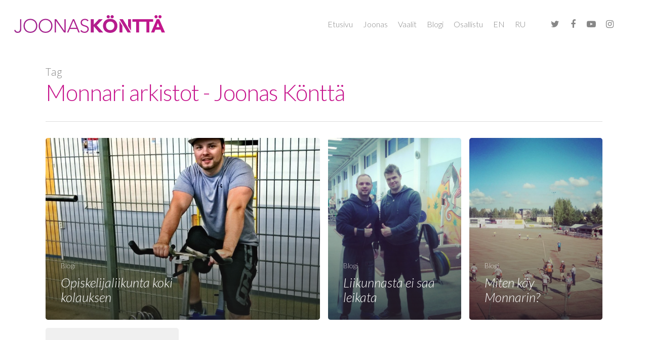

--- FILE ---
content_type: text/html; charset=utf-8
request_url: https://www.google.com/recaptcha/api2/anchor?ar=1&k=6LeR53waAAAAAOth_6va4rkSn0bsaHZliZu1Z4MU&co=aHR0cHM6Ly9qb29uYXNrb250dGEuZmk6NDQz&hl=en&v=PoyoqOPhxBO7pBk68S4YbpHZ&size=invisible&anchor-ms=20000&execute-ms=30000&cb=wzq8uqr5r5kv
body_size: 48667
content:
<!DOCTYPE HTML><html dir="ltr" lang="en"><head><meta http-equiv="Content-Type" content="text/html; charset=UTF-8">
<meta http-equiv="X-UA-Compatible" content="IE=edge">
<title>reCAPTCHA</title>
<style type="text/css">
/* cyrillic-ext */
@font-face {
  font-family: 'Roboto';
  font-style: normal;
  font-weight: 400;
  font-stretch: 100%;
  src: url(//fonts.gstatic.com/s/roboto/v48/KFO7CnqEu92Fr1ME7kSn66aGLdTylUAMa3GUBHMdazTgWw.woff2) format('woff2');
  unicode-range: U+0460-052F, U+1C80-1C8A, U+20B4, U+2DE0-2DFF, U+A640-A69F, U+FE2E-FE2F;
}
/* cyrillic */
@font-face {
  font-family: 'Roboto';
  font-style: normal;
  font-weight: 400;
  font-stretch: 100%;
  src: url(//fonts.gstatic.com/s/roboto/v48/KFO7CnqEu92Fr1ME7kSn66aGLdTylUAMa3iUBHMdazTgWw.woff2) format('woff2');
  unicode-range: U+0301, U+0400-045F, U+0490-0491, U+04B0-04B1, U+2116;
}
/* greek-ext */
@font-face {
  font-family: 'Roboto';
  font-style: normal;
  font-weight: 400;
  font-stretch: 100%;
  src: url(//fonts.gstatic.com/s/roboto/v48/KFO7CnqEu92Fr1ME7kSn66aGLdTylUAMa3CUBHMdazTgWw.woff2) format('woff2');
  unicode-range: U+1F00-1FFF;
}
/* greek */
@font-face {
  font-family: 'Roboto';
  font-style: normal;
  font-weight: 400;
  font-stretch: 100%;
  src: url(//fonts.gstatic.com/s/roboto/v48/KFO7CnqEu92Fr1ME7kSn66aGLdTylUAMa3-UBHMdazTgWw.woff2) format('woff2');
  unicode-range: U+0370-0377, U+037A-037F, U+0384-038A, U+038C, U+038E-03A1, U+03A3-03FF;
}
/* math */
@font-face {
  font-family: 'Roboto';
  font-style: normal;
  font-weight: 400;
  font-stretch: 100%;
  src: url(//fonts.gstatic.com/s/roboto/v48/KFO7CnqEu92Fr1ME7kSn66aGLdTylUAMawCUBHMdazTgWw.woff2) format('woff2');
  unicode-range: U+0302-0303, U+0305, U+0307-0308, U+0310, U+0312, U+0315, U+031A, U+0326-0327, U+032C, U+032F-0330, U+0332-0333, U+0338, U+033A, U+0346, U+034D, U+0391-03A1, U+03A3-03A9, U+03B1-03C9, U+03D1, U+03D5-03D6, U+03F0-03F1, U+03F4-03F5, U+2016-2017, U+2034-2038, U+203C, U+2040, U+2043, U+2047, U+2050, U+2057, U+205F, U+2070-2071, U+2074-208E, U+2090-209C, U+20D0-20DC, U+20E1, U+20E5-20EF, U+2100-2112, U+2114-2115, U+2117-2121, U+2123-214F, U+2190, U+2192, U+2194-21AE, U+21B0-21E5, U+21F1-21F2, U+21F4-2211, U+2213-2214, U+2216-22FF, U+2308-230B, U+2310, U+2319, U+231C-2321, U+2336-237A, U+237C, U+2395, U+239B-23B7, U+23D0, U+23DC-23E1, U+2474-2475, U+25AF, U+25B3, U+25B7, U+25BD, U+25C1, U+25CA, U+25CC, U+25FB, U+266D-266F, U+27C0-27FF, U+2900-2AFF, U+2B0E-2B11, U+2B30-2B4C, U+2BFE, U+3030, U+FF5B, U+FF5D, U+1D400-1D7FF, U+1EE00-1EEFF;
}
/* symbols */
@font-face {
  font-family: 'Roboto';
  font-style: normal;
  font-weight: 400;
  font-stretch: 100%;
  src: url(//fonts.gstatic.com/s/roboto/v48/KFO7CnqEu92Fr1ME7kSn66aGLdTylUAMaxKUBHMdazTgWw.woff2) format('woff2');
  unicode-range: U+0001-000C, U+000E-001F, U+007F-009F, U+20DD-20E0, U+20E2-20E4, U+2150-218F, U+2190, U+2192, U+2194-2199, U+21AF, U+21E6-21F0, U+21F3, U+2218-2219, U+2299, U+22C4-22C6, U+2300-243F, U+2440-244A, U+2460-24FF, U+25A0-27BF, U+2800-28FF, U+2921-2922, U+2981, U+29BF, U+29EB, U+2B00-2BFF, U+4DC0-4DFF, U+FFF9-FFFB, U+10140-1018E, U+10190-1019C, U+101A0, U+101D0-101FD, U+102E0-102FB, U+10E60-10E7E, U+1D2C0-1D2D3, U+1D2E0-1D37F, U+1F000-1F0FF, U+1F100-1F1AD, U+1F1E6-1F1FF, U+1F30D-1F30F, U+1F315, U+1F31C, U+1F31E, U+1F320-1F32C, U+1F336, U+1F378, U+1F37D, U+1F382, U+1F393-1F39F, U+1F3A7-1F3A8, U+1F3AC-1F3AF, U+1F3C2, U+1F3C4-1F3C6, U+1F3CA-1F3CE, U+1F3D4-1F3E0, U+1F3ED, U+1F3F1-1F3F3, U+1F3F5-1F3F7, U+1F408, U+1F415, U+1F41F, U+1F426, U+1F43F, U+1F441-1F442, U+1F444, U+1F446-1F449, U+1F44C-1F44E, U+1F453, U+1F46A, U+1F47D, U+1F4A3, U+1F4B0, U+1F4B3, U+1F4B9, U+1F4BB, U+1F4BF, U+1F4C8-1F4CB, U+1F4D6, U+1F4DA, U+1F4DF, U+1F4E3-1F4E6, U+1F4EA-1F4ED, U+1F4F7, U+1F4F9-1F4FB, U+1F4FD-1F4FE, U+1F503, U+1F507-1F50B, U+1F50D, U+1F512-1F513, U+1F53E-1F54A, U+1F54F-1F5FA, U+1F610, U+1F650-1F67F, U+1F687, U+1F68D, U+1F691, U+1F694, U+1F698, U+1F6AD, U+1F6B2, U+1F6B9-1F6BA, U+1F6BC, U+1F6C6-1F6CF, U+1F6D3-1F6D7, U+1F6E0-1F6EA, U+1F6F0-1F6F3, U+1F6F7-1F6FC, U+1F700-1F7FF, U+1F800-1F80B, U+1F810-1F847, U+1F850-1F859, U+1F860-1F887, U+1F890-1F8AD, U+1F8B0-1F8BB, U+1F8C0-1F8C1, U+1F900-1F90B, U+1F93B, U+1F946, U+1F984, U+1F996, U+1F9E9, U+1FA00-1FA6F, U+1FA70-1FA7C, U+1FA80-1FA89, U+1FA8F-1FAC6, U+1FACE-1FADC, U+1FADF-1FAE9, U+1FAF0-1FAF8, U+1FB00-1FBFF;
}
/* vietnamese */
@font-face {
  font-family: 'Roboto';
  font-style: normal;
  font-weight: 400;
  font-stretch: 100%;
  src: url(//fonts.gstatic.com/s/roboto/v48/KFO7CnqEu92Fr1ME7kSn66aGLdTylUAMa3OUBHMdazTgWw.woff2) format('woff2');
  unicode-range: U+0102-0103, U+0110-0111, U+0128-0129, U+0168-0169, U+01A0-01A1, U+01AF-01B0, U+0300-0301, U+0303-0304, U+0308-0309, U+0323, U+0329, U+1EA0-1EF9, U+20AB;
}
/* latin-ext */
@font-face {
  font-family: 'Roboto';
  font-style: normal;
  font-weight: 400;
  font-stretch: 100%;
  src: url(//fonts.gstatic.com/s/roboto/v48/KFO7CnqEu92Fr1ME7kSn66aGLdTylUAMa3KUBHMdazTgWw.woff2) format('woff2');
  unicode-range: U+0100-02BA, U+02BD-02C5, U+02C7-02CC, U+02CE-02D7, U+02DD-02FF, U+0304, U+0308, U+0329, U+1D00-1DBF, U+1E00-1E9F, U+1EF2-1EFF, U+2020, U+20A0-20AB, U+20AD-20C0, U+2113, U+2C60-2C7F, U+A720-A7FF;
}
/* latin */
@font-face {
  font-family: 'Roboto';
  font-style: normal;
  font-weight: 400;
  font-stretch: 100%;
  src: url(//fonts.gstatic.com/s/roboto/v48/KFO7CnqEu92Fr1ME7kSn66aGLdTylUAMa3yUBHMdazQ.woff2) format('woff2');
  unicode-range: U+0000-00FF, U+0131, U+0152-0153, U+02BB-02BC, U+02C6, U+02DA, U+02DC, U+0304, U+0308, U+0329, U+2000-206F, U+20AC, U+2122, U+2191, U+2193, U+2212, U+2215, U+FEFF, U+FFFD;
}
/* cyrillic-ext */
@font-face {
  font-family: 'Roboto';
  font-style: normal;
  font-weight: 500;
  font-stretch: 100%;
  src: url(//fonts.gstatic.com/s/roboto/v48/KFO7CnqEu92Fr1ME7kSn66aGLdTylUAMa3GUBHMdazTgWw.woff2) format('woff2');
  unicode-range: U+0460-052F, U+1C80-1C8A, U+20B4, U+2DE0-2DFF, U+A640-A69F, U+FE2E-FE2F;
}
/* cyrillic */
@font-face {
  font-family: 'Roboto';
  font-style: normal;
  font-weight: 500;
  font-stretch: 100%;
  src: url(//fonts.gstatic.com/s/roboto/v48/KFO7CnqEu92Fr1ME7kSn66aGLdTylUAMa3iUBHMdazTgWw.woff2) format('woff2');
  unicode-range: U+0301, U+0400-045F, U+0490-0491, U+04B0-04B1, U+2116;
}
/* greek-ext */
@font-face {
  font-family: 'Roboto';
  font-style: normal;
  font-weight: 500;
  font-stretch: 100%;
  src: url(//fonts.gstatic.com/s/roboto/v48/KFO7CnqEu92Fr1ME7kSn66aGLdTylUAMa3CUBHMdazTgWw.woff2) format('woff2');
  unicode-range: U+1F00-1FFF;
}
/* greek */
@font-face {
  font-family: 'Roboto';
  font-style: normal;
  font-weight: 500;
  font-stretch: 100%;
  src: url(//fonts.gstatic.com/s/roboto/v48/KFO7CnqEu92Fr1ME7kSn66aGLdTylUAMa3-UBHMdazTgWw.woff2) format('woff2');
  unicode-range: U+0370-0377, U+037A-037F, U+0384-038A, U+038C, U+038E-03A1, U+03A3-03FF;
}
/* math */
@font-face {
  font-family: 'Roboto';
  font-style: normal;
  font-weight: 500;
  font-stretch: 100%;
  src: url(//fonts.gstatic.com/s/roboto/v48/KFO7CnqEu92Fr1ME7kSn66aGLdTylUAMawCUBHMdazTgWw.woff2) format('woff2');
  unicode-range: U+0302-0303, U+0305, U+0307-0308, U+0310, U+0312, U+0315, U+031A, U+0326-0327, U+032C, U+032F-0330, U+0332-0333, U+0338, U+033A, U+0346, U+034D, U+0391-03A1, U+03A3-03A9, U+03B1-03C9, U+03D1, U+03D5-03D6, U+03F0-03F1, U+03F4-03F5, U+2016-2017, U+2034-2038, U+203C, U+2040, U+2043, U+2047, U+2050, U+2057, U+205F, U+2070-2071, U+2074-208E, U+2090-209C, U+20D0-20DC, U+20E1, U+20E5-20EF, U+2100-2112, U+2114-2115, U+2117-2121, U+2123-214F, U+2190, U+2192, U+2194-21AE, U+21B0-21E5, U+21F1-21F2, U+21F4-2211, U+2213-2214, U+2216-22FF, U+2308-230B, U+2310, U+2319, U+231C-2321, U+2336-237A, U+237C, U+2395, U+239B-23B7, U+23D0, U+23DC-23E1, U+2474-2475, U+25AF, U+25B3, U+25B7, U+25BD, U+25C1, U+25CA, U+25CC, U+25FB, U+266D-266F, U+27C0-27FF, U+2900-2AFF, U+2B0E-2B11, U+2B30-2B4C, U+2BFE, U+3030, U+FF5B, U+FF5D, U+1D400-1D7FF, U+1EE00-1EEFF;
}
/* symbols */
@font-face {
  font-family: 'Roboto';
  font-style: normal;
  font-weight: 500;
  font-stretch: 100%;
  src: url(//fonts.gstatic.com/s/roboto/v48/KFO7CnqEu92Fr1ME7kSn66aGLdTylUAMaxKUBHMdazTgWw.woff2) format('woff2');
  unicode-range: U+0001-000C, U+000E-001F, U+007F-009F, U+20DD-20E0, U+20E2-20E4, U+2150-218F, U+2190, U+2192, U+2194-2199, U+21AF, U+21E6-21F0, U+21F3, U+2218-2219, U+2299, U+22C4-22C6, U+2300-243F, U+2440-244A, U+2460-24FF, U+25A0-27BF, U+2800-28FF, U+2921-2922, U+2981, U+29BF, U+29EB, U+2B00-2BFF, U+4DC0-4DFF, U+FFF9-FFFB, U+10140-1018E, U+10190-1019C, U+101A0, U+101D0-101FD, U+102E0-102FB, U+10E60-10E7E, U+1D2C0-1D2D3, U+1D2E0-1D37F, U+1F000-1F0FF, U+1F100-1F1AD, U+1F1E6-1F1FF, U+1F30D-1F30F, U+1F315, U+1F31C, U+1F31E, U+1F320-1F32C, U+1F336, U+1F378, U+1F37D, U+1F382, U+1F393-1F39F, U+1F3A7-1F3A8, U+1F3AC-1F3AF, U+1F3C2, U+1F3C4-1F3C6, U+1F3CA-1F3CE, U+1F3D4-1F3E0, U+1F3ED, U+1F3F1-1F3F3, U+1F3F5-1F3F7, U+1F408, U+1F415, U+1F41F, U+1F426, U+1F43F, U+1F441-1F442, U+1F444, U+1F446-1F449, U+1F44C-1F44E, U+1F453, U+1F46A, U+1F47D, U+1F4A3, U+1F4B0, U+1F4B3, U+1F4B9, U+1F4BB, U+1F4BF, U+1F4C8-1F4CB, U+1F4D6, U+1F4DA, U+1F4DF, U+1F4E3-1F4E6, U+1F4EA-1F4ED, U+1F4F7, U+1F4F9-1F4FB, U+1F4FD-1F4FE, U+1F503, U+1F507-1F50B, U+1F50D, U+1F512-1F513, U+1F53E-1F54A, U+1F54F-1F5FA, U+1F610, U+1F650-1F67F, U+1F687, U+1F68D, U+1F691, U+1F694, U+1F698, U+1F6AD, U+1F6B2, U+1F6B9-1F6BA, U+1F6BC, U+1F6C6-1F6CF, U+1F6D3-1F6D7, U+1F6E0-1F6EA, U+1F6F0-1F6F3, U+1F6F7-1F6FC, U+1F700-1F7FF, U+1F800-1F80B, U+1F810-1F847, U+1F850-1F859, U+1F860-1F887, U+1F890-1F8AD, U+1F8B0-1F8BB, U+1F8C0-1F8C1, U+1F900-1F90B, U+1F93B, U+1F946, U+1F984, U+1F996, U+1F9E9, U+1FA00-1FA6F, U+1FA70-1FA7C, U+1FA80-1FA89, U+1FA8F-1FAC6, U+1FACE-1FADC, U+1FADF-1FAE9, U+1FAF0-1FAF8, U+1FB00-1FBFF;
}
/* vietnamese */
@font-face {
  font-family: 'Roboto';
  font-style: normal;
  font-weight: 500;
  font-stretch: 100%;
  src: url(//fonts.gstatic.com/s/roboto/v48/KFO7CnqEu92Fr1ME7kSn66aGLdTylUAMa3OUBHMdazTgWw.woff2) format('woff2');
  unicode-range: U+0102-0103, U+0110-0111, U+0128-0129, U+0168-0169, U+01A0-01A1, U+01AF-01B0, U+0300-0301, U+0303-0304, U+0308-0309, U+0323, U+0329, U+1EA0-1EF9, U+20AB;
}
/* latin-ext */
@font-face {
  font-family: 'Roboto';
  font-style: normal;
  font-weight: 500;
  font-stretch: 100%;
  src: url(//fonts.gstatic.com/s/roboto/v48/KFO7CnqEu92Fr1ME7kSn66aGLdTylUAMa3KUBHMdazTgWw.woff2) format('woff2');
  unicode-range: U+0100-02BA, U+02BD-02C5, U+02C7-02CC, U+02CE-02D7, U+02DD-02FF, U+0304, U+0308, U+0329, U+1D00-1DBF, U+1E00-1E9F, U+1EF2-1EFF, U+2020, U+20A0-20AB, U+20AD-20C0, U+2113, U+2C60-2C7F, U+A720-A7FF;
}
/* latin */
@font-face {
  font-family: 'Roboto';
  font-style: normal;
  font-weight: 500;
  font-stretch: 100%;
  src: url(//fonts.gstatic.com/s/roboto/v48/KFO7CnqEu92Fr1ME7kSn66aGLdTylUAMa3yUBHMdazQ.woff2) format('woff2');
  unicode-range: U+0000-00FF, U+0131, U+0152-0153, U+02BB-02BC, U+02C6, U+02DA, U+02DC, U+0304, U+0308, U+0329, U+2000-206F, U+20AC, U+2122, U+2191, U+2193, U+2212, U+2215, U+FEFF, U+FFFD;
}
/* cyrillic-ext */
@font-face {
  font-family: 'Roboto';
  font-style: normal;
  font-weight: 900;
  font-stretch: 100%;
  src: url(//fonts.gstatic.com/s/roboto/v48/KFO7CnqEu92Fr1ME7kSn66aGLdTylUAMa3GUBHMdazTgWw.woff2) format('woff2');
  unicode-range: U+0460-052F, U+1C80-1C8A, U+20B4, U+2DE0-2DFF, U+A640-A69F, U+FE2E-FE2F;
}
/* cyrillic */
@font-face {
  font-family: 'Roboto';
  font-style: normal;
  font-weight: 900;
  font-stretch: 100%;
  src: url(//fonts.gstatic.com/s/roboto/v48/KFO7CnqEu92Fr1ME7kSn66aGLdTylUAMa3iUBHMdazTgWw.woff2) format('woff2');
  unicode-range: U+0301, U+0400-045F, U+0490-0491, U+04B0-04B1, U+2116;
}
/* greek-ext */
@font-face {
  font-family: 'Roboto';
  font-style: normal;
  font-weight: 900;
  font-stretch: 100%;
  src: url(//fonts.gstatic.com/s/roboto/v48/KFO7CnqEu92Fr1ME7kSn66aGLdTylUAMa3CUBHMdazTgWw.woff2) format('woff2');
  unicode-range: U+1F00-1FFF;
}
/* greek */
@font-face {
  font-family: 'Roboto';
  font-style: normal;
  font-weight: 900;
  font-stretch: 100%;
  src: url(//fonts.gstatic.com/s/roboto/v48/KFO7CnqEu92Fr1ME7kSn66aGLdTylUAMa3-UBHMdazTgWw.woff2) format('woff2');
  unicode-range: U+0370-0377, U+037A-037F, U+0384-038A, U+038C, U+038E-03A1, U+03A3-03FF;
}
/* math */
@font-face {
  font-family: 'Roboto';
  font-style: normal;
  font-weight: 900;
  font-stretch: 100%;
  src: url(//fonts.gstatic.com/s/roboto/v48/KFO7CnqEu92Fr1ME7kSn66aGLdTylUAMawCUBHMdazTgWw.woff2) format('woff2');
  unicode-range: U+0302-0303, U+0305, U+0307-0308, U+0310, U+0312, U+0315, U+031A, U+0326-0327, U+032C, U+032F-0330, U+0332-0333, U+0338, U+033A, U+0346, U+034D, U+0391-03A1, U+03A3-03A9, U+03B1-03C9, U+03D1, U+03D5-03D6, U+03F0-03F1, U+03F4-03F5, U+2016-2017, U+2034-2038, U+203C, U+2040, U+2043, U+2047, U+2050, U+2057, U+205F, U+2070-2071, U+2074-208E, U+2090-209C, U+20D0-20DC, U+20E1, U+20E5-20EF, U+2100-2112, U+2114-2115, U+2117-2121, U+2123-214F, U+2190, U+2192, U+2194-21AE, U+21B0-21E5, U+21F1-21F2, U+21F4-2211, U+2213-2214, U+2216-22FF, U+2308-230B, U+2310, U+2319, U+231C-2321, U+2336-237A, U+237C, U+2395, U+239B-23B7, U+23D0, U+23DC-23E1, U+2474-2475, U+25AF, U+25B3, U+25B7, U+25BD, U+25C1, U+25CA, U+25CC, U+25FB, U+266D-266F, U+27C0-27FF, U+2900-2AFF, U+2B0E-2B11, U+2B30-2B4C, U+2BFE, U+3030, U+FF5B, U+FF5D, U+1D400-1D7FF, U+1EE00-1EEFF;
}
/* symbols */
@font-face {
  font-family: 'Roboto';
  font-style: normal;
  font-weight: 900;
  font-stretch: 100%;
  src: url(//fonts.gstatic.com/s/roboto/v48/KFO7CnqEu92Fr1ME7kSn66aGLdTylUAMaxKUBHMdazTgWw.woff2) format('woff2');
  unicode-range: U+0001-000C, U+000E-001F, U+007F-009F, U+20DD-20E0, U+20E2-20E4, U+2150-218F, U+2190, U+2192, U+2194-2199, U+21AF, U+21E6-21F0, U+21F3, U+2218-2219, U+2299, U+22C4-22C6, U+2300-243F, U+2440-244A, U+2460-24FF, U+25A0-27BF, U+2800-28FF, U+2921-2922, U+2981, U+29BF, U+29EB, U+2B00-2BFF, U+4DC0-4DFF, U+FFF9-FFFB, U+10140-1018E, U+10190-1019C, U+101A0, U+101D0-101FD, U+102E0-102FB, U+10E60-10E7E, U+1D2C0-1D2D3, U+1D2E0-1D37F, U+1F000-1F0FF, U+1F100-1F1AD, U+1F1E6-1F1FF, U+1F30D-1F30F, U+1F315, U+1F31C, U+1F31E, U+1F320-1F32C, U+1F336, U+1F378, U+1F37D, U+1F382, U+1F393-1F39F, U+1F3A7-1F3A8, U+1F3AC-1F3AF, U+1F3C2, U+1F3C4-1F3C6, U+1F3CA-1F3CE, U+1F3D4-1F3E0, U+1F3ED, U+1F3F1-1F3F3, U+1F3F5-1F3F7, U+1F408, U+1F415, U+1F41F, U+1F426, U+1F43F, U+1F441-1F442, U+1F444, U+1F446-1F449, U+1F44C-1F44E, U+1F453, U+1F46A, U+1F47D, U+1F4A3, U+1F4B0, U+1F4B3, U+1F4B9, U+1F4BB, U+1F4BF, U+1F4C8-1F4CB, U+1F4D6, U+1F4DA, U+1F4DF, U+1F4E3-1F4E6, U+1F4EA-1F4ED, U+1F4F7, U+1F4F9-1F4FB, U+1F4FD-1F4FE, U+1F503, U+1F507-1F50B, U+1F50D, U+1F512-1F513, U+1F53E-1F54A, U+1F54F-1F5FA, U+1F610, U+1F650-1F67F, U+1F687, U+1F68D, U+1F691, U+1F694, U+1F698, U+1F6AD, U+1F6B2, U+1F6B9-1F6BA, U+1F6BC, U+1F6C6-1F6CF, U+1F6D3-1F6D7, U+1F6E0-1F6EA, U+1F6F0-1F6F3, U+1F6F7-1F6FC, U+1F700-1F7FF, U+1F800-1F80B, U+1F810-1F847, U+1F850-1F859, U+1F860-1F887, U+1F890-1F8AD, U+1F8B0-1F8BB, U+1F8C0-1F8C1, U+1F900-1F90B, U+1F93B, U+1F946, U+1F984, U+1F996, U+1F9E9, U+1FA00-1FA6F, U+1FA70-1FA7C, U+1FA80-1FA89, U+1FA8F-1FAC6, U+1FACE-1FADC, U+1FADF-1FAE9, U+1FAF0-1FAF8, U+1FB00-1FBFF;
}
/* vietnamese */
@font-face {
  font-family: 'Roboto';
  font-style: normal;
  font-weight: 900;
  font-stretch: 100%;
  src: url(//fonts.gstatic.com/s/roboto/v48/KFO7CnqEu92Fr1ME7kSn66aGLdTylUAMa3OUBHMdazTgWw.woff2) format('woff2');
  unicode-range: U+0102-0103, U+0110-0111, U+0128-0129, U+0168-0169, U+01A0-01A1, U+01AF-01B0, U+0300-0301, U+0303-0304, U+0308-0309, U+0323, U+0329, U+1EA0-1EF9, U+20AB;
}
/* latin-ext */
@font-face {
  font-family: 'Roboto';
  font-style: normal;
  font-weight: 900;
  font-stretch: 100%;
  src: url(//fonts.gstatic.com/s/roboto/v48/KFO7CnqEu92Fr1ME7kSn66aGLdTylUAMa3KUBHMdazTgWw.woff2) format('woff2');
  unicode-range: U+0100-02BA, U+02BD-02C5, U+02C7-02CC, U+02CE-02D7, U+02DD-02FF, U+0304, U+0308, U+0329, U+1D00-1DBF, U+1E00-1E9F, U+1EF2-1EFF, U+2020, U+20A0-20AB, U+20AD-20C0, U+2113, U+2C60-2C7F, U+A720-A7FF;
}
/* latin */
@font-face {
  font-family: 'Roboto';
  font-style: normal;
  font-weight: 900;
  font-stretch: 100%;
  src: url(//fonts.gstatic.com/s/roboto/v48/KFO7CnqEu92Fr1ME7kSn66aGLdTylUAMa3yUBHMdazQ.woff2) format('woff2');
  unicode-range: U+0000-00FF, U+0131, U+0152-0153, U+02BB-02BC, U+02C6, U+02DA, U+02DC, U+0304, U+0308, U+0329, U+2000-206F, U+20AC, U+2122, U+2191, U+2193, U+2212, U+2215, U+FEFF, U+FFFD;
}

</style>
<link rel="stylesheet" type="text/css" href="https://www.gstatic.com/recaptcha/releases/PoyoqOPhxBO7pBk68S4YbpHZ/styles__ltr.css">
<script nonce="dcbht-8wHpoRU50BXJyzvA" type="text/javascript">window['__recaptcha_api'] = 'https://www.google.com/recaptcha/api2/';</script>
<script type="text/javascript" src="https://www.gstatic.com/recaptcha/releases/PoyoqOPhxBO7pBk68S4YbpHZ/recaptcha__en.js" nonce="dcbht-8wHpoRU50BXJyzvA">
      
    </script></head>
<body><div id="rc-anchor-alert" class="rc-anchor-alert"></div>
<input type="hidden" id="recaptcha-token" value="[base64]">
<script type="text/javascript" nonce="dcbht-8wHpoRU50BXJyzvA">
      recaptcha.anchor.Main.init("[\x22ainput\x22,[\x22bgdata\x22,\x22\x22,\[base64]/[base64]/UltIKytdPWE6KGE8MjA0OD9SW0grK109YT4+NnwxOTI6KChhJjY0NTEyKT09NTUyOTYmJnErMTxoLmxlbmd0aCYmKGguY2hhckNvZGVBdChxKzEpJjY0NTEyKT09NTYzMjA/[base64]/MjU1OlI/[base64]/[base64]/[base64]/[base64]/[base64]/[base64]/[base64]/[base64]/[base64]/[base64]\x22,\[base64]\\u003d\\u003d\x22,\x22FcKrPi9sP3jDlmPCghwQw5jDpsK0wqZmbx7Ci2d2CsKZw7/CoSzCr3TCrsKZfsKfwp4BEMKZA2xbw4FLHsOLCx16wr3DmFAucFZIw6/Drn8gwpw1w64eZFIzQMK/[base64]/DhsO0wqd2H8OzwpHCjHk/w7lMXsOZNgLCkH/DikEFUxbCqsOQw5vDuCAMamEOMcKBwpA1wrt8w4fDtmU4Nx/CgjjDtsKOSxzDqsOzwrYQw5YRwoYSwr1cUMKnenJTSMOIwrTCvVIMw7/[base64]/CrMKgB8O+PcOIw6oIwrbCksOKecOFRcOVdMKWVS7Cqxl7w6jDosKiw4LDliTCjcOdw4txAkHDtm1/w5tFeFfCjTbDucO2YWRsW8KtDcKawp/[base64]/[base64]/[base64]/DnMOCGz/CsxNywqrDrsODwotrwpUaQcOtwq/DtsOyAkNwai/[base64]/Do8KRwqURRsOpwqDCl8KJXcKjw6w9asKxw4zCtMOVTsK/DQnCizPDkcOzw5RuQ0ZqU8KSw4PCpsKnwooLwqUNw7Euw7JZwogVwoV5OMKkEXojwqXCisOswq7CoMKXSAQywo/[base64]/w4B/[base64]/CssKOOGrDm8O0w79Dw6HDqMOjYVrDim83wqfCoggUIm4qCMKdVsKwb04fw4HDhnRpw7TCqBN0DcK7ViHDuMOPwpkgwqp1wpkHw7zCsMK/wo/DnXjCgH5rw5lmbMOuaVLDkcOIHcOMISTDrAYCw7PCv3/[base64]/[base64]/[base64]/[base64]/XBh6HMKYIMOBAcO8wpQQwr3DncK7NsKJCsKjw6d8cWc3w7EHwpFSVwEqJVfCqcKAaHjDmsKkw47ClifDosK5wqXDsAoxdyAywprDjcOITmwEwrsYNC4FWwDDulN/wovCvMOKQ0oHYDAEwqTCsCbCvjDCtcKZw53DsAhww6FNw71GCsOxw4TCgU5/wq91NU1awoAxM8OUeRnDoyZkw6kPwq3DjVI7Ek5qwoxdU8ObGyNDc8KIW8KvPlBJw7/DiMKgwpd3OzHCiTrCoEfDrk9lIRbCqRPDkMK+JcKcwo4zVy48w4wiZnLCjyJ2UiIAFSZlGSYlwrpLwpR1w5QDN8OpIcOGTm/CpSV/NRzCkcO1w5HDkMOVwrhHd8OwO0nCsWXDhHhQwoBlWMOXTAtCw5oDwoHDksOQwoMQXVAkwpkcU2LDn8KeQzZ9SFpgaGZfUxR/[base64]/[base64]/[base64]/CkcOnworDj8ODJApkw7fDrMOxwr59wpHCqcOPworDlcKzelLCn1PCpTDDolzCocOxOFTDoSgeUsOgwplKO8O5bMOFw7kkw5HDlWXDnDc5w4rCvcKHw40nA8OrZDQZeMOHImHDowzDnMOTNSkuY8OeX30ww7lFZETDsWo4bF7CvsO8wqwrbUjDs0/Ci2LDijMfw4sKw5rCnsKkwr7CtMO/w63DvhTCpMK8PRPChcO0Z8KRwrEJLcKzecO0w48Mw6wYIQbDgS/Di18CasKMHG3CnRPDuis9dQ0vw5UCw4Z5wrwSw7zDgWTDmMKMw4QgfcKSfVHChhMPw7vDjsOdVj9VbsKhQMOtalXDmcKhPQdpw7EaNsKRb8K3CV9hNcOhw7rDj1hSwronwr3Cr13ClD3CsBMpTlvCo8Opwp/Cp8KSa0fCrsOoTggsOH0hw53ClcKDTcKUHhHCnsOqIwlnRgZew7gLX8Kuwp3Ck8O/w5V7U8OQEXEywpvCpXhSSsOqw7HCon0NEihcw4TCm8OVEsOYwq3Csid4GMKAYVLDrnPDq2ssw5IBM8OYXcOWw6fCkh/Dol8ADsOdwq5/Y8O/[base64]/CusKWw58DEcOSw47CtMKqLcK1wq/CncKawrTDr0MSFMOhwr1xw5MNYMKbwpjDhMK4KXPDhMOsTnzDncKPWTzClsKdworCrWnCpwjCoMOSw55Hw6DCnsORMmbDiC/Ch3/DgsKrwpLDkxXDiTMGw6ZlH8O+QsKjw7XDuifDlQXDojjDpyh7Bkcjw6cBw4HCtVovXMOLN8OXw61rRSgWw7Q6K3PDnS7CpsOfw7TDqcOOwpoKwoEpw7F/YMKew7cMwqHDtcKfw7Jdw6nCt8K7esO4V8OJH8OkcBV9wrQ/w51XJsOTwqcxWhnDoMOqMMKcTQnCg8O+wrDDsiXClcKYwqgQwpgQwp4zw77Ck3M+ZMKFdkJgLsOmw7IkAx1Yw4DCmR3DlAhLw6TCh2zDr0/DpWh1wqVmwpHDh1oICl7DujDCrMOzw448w7tBN8Opw5LDp2LCosOxwoVvw4nDlMO6w67CgyjCrsKqw75GesOqdTXCnMOHw5hKckhbw70udcOfwoDCoHzDicO0w7PCnRXCnMOUIE/DtUjCn2LChhxuY8KnScKKOsKMb8KYw5w3S8K3T2xWwoVQO8Oew5rDljI7Hnl0bFcgw6/DiMKzw6cTecOnIjIkWDRFUcKNCX5aDR9NDApJwqpuQ8Oow6IpwqbCrMOjwrhXTRtmCcKkw619wpvDlcOpesO8WMOzw4rCpMKBB3xTwpnDvcKiNcKaTsKewqPDhcOdwptCFH0UUcOaYzlIAVs2w7nCmMKPU1BBRF8WO8K/wrwRw7V+w7oowqJlw4PCjFwoKcOyw6EPeMOxwpDCgiY7w4XDr1zCq8KCdWrClsOsVxQyw7VWw7VTw5NYd8KAZ8O0ORvDt8K4T8KRWTciWMOww7cWw4xCb8O9VH4rwrnCrHYKKcKvKRHDsm/DoMKewqjCmSRzJsKqD8O9JQfDm8OEFijCpcOeaGTCkMKjYmnDjsKiAAXCtBDDhBXDujfDrXnCsSdrwrzDr8ORW8K/[base64]/[base64]/wqjCksOyw7PDkmoZAcKvwpLDncK4w4BRw5ouw6UswrfDgcOMS8K/C8Ouw71Iw5EZK8KKBGoEw73CszI+w7/[base64]/OAE5woTDqGtIZRHCisKCwoPCuMOCw6/[base64]/[base64]/DmXRzHjcHQ8KKVQTDgsKqw7bDmMKlb2DCmsO3c1rDqMKeXUTCoiE3woLDtENjw6jDuSUcLCnDoMKnYnAMQRdQwqnDpntIGQw/wr5PLMOGwrQDV8KKwqsfwpx7GsKVw5HDmVYQw4HDiXPChMOoL2DDkcK3dMOmUMKfwprDs8KTN3okw43DhAZbGsKHwqwnLj7Dl1QLwpx8G1ERw4rCpTQHwqLDicOeDMOzwqTCqALDm1QbwprDthp6VCh9RwLDrwYsVMOZOlnCj8O2wrBXeQxvwrMYw74xBk/CicKaUXpCJmECwrvCuMOxEAnCp3fDvFUJS8OOT8Opwpk1woDCo8Ocw4PCu8Otw4Q2P8K7wohLKMKhw7zCrVjChsOQw6DCuWJyw77CoG7CnALCuMO5IAnDrXZAw4HCmiUbw5vDmMKNw7bDnz3CvsOMwpRFw4HCmQvCgcK/Il4lw7XDrWvDgcOsQsOQV8OjC0/DqBVKXsKsWMOTMA7ChMOIw7FCJ0LCrVwKbMOEw43DusOAQsO/G8ONbsKDw7fCrBLCoh7DpsKFMsKFw5RjwofDlxg7LmDDnEjCuExzCQhFwqrCmUXCnMOCciDCsMKcOcKTdcKUMm3Cl8KIw6fCq8KGKGHCukzDgjIMw63Ci8OQw5rClsKYw79XSzvDoMK3wpRib8OHw6rDjgrDgMObwprDk0BBScONwq8uDsK/wq7Cq3pvS17DvEYOw6bDnsKRw7EsWzHCpBVTw5HChlksDnvDvkBJQ8Ozwqd5U8OHVChvw7vCi8Kuw5vDrcOAw6LDrV7DvMOjwpbCsmfDv8O/w6fCgMKYw6N2HDfDmsKgwqfDjcObAEghIUzDnsObw4g0bMOpO8Ocw5ZMdcKNwodgw5zCi8O+w5fDncK+wrfCn3DDiQ/DsUbDicO4TsKcWMOibcKtwo3DtsOhFVHChmtSwrsqwrIawqrCncKEwoIpwr7Cq2wQcXw+wrIyw4/DqQ7Cu0JewprCvQR6MFzDk1ZTwqTCsTjDpsOoT0Q8HcO8w43Ci8KWw5Q+GsKjw4DCrjPCuQXDpFU5w6FIal0+w6Bawq0Lw7oiFcKwcDTDjMOHBhzDjnfCrRvDv8K7FiEyw7/DhMOBVzjDlMKZTMKKwp8zc8Oew4Ewe2ZbewUEwpHClcOAUcKEw5DDvMOSfsOjw6xmIcO3V1fCuUPCqzbCoMKqwqjDmy8Gw5YaH8OYNcO5DcK2AcOvZRnDucOSwrAWJB/DhyQ9wqjCqyV8w68YW3dXwq4yw5Vdwq/DgMKDeMKsYA8Uw6gRRsK9w4TCtsOrb2rCkkgMw54Xw5LDo8KFNHbDicOocHTCs8O0wrjCjsK+w6XCs8KhD8O6LEXDgcKjPsK9wpYLVR7DjMOmw4sgZMKswqLDmBhWGsOuYMKOwprCrMKVCCbCrsK1LMO+w6/[base64]/DhcOxEcONSAPDqjbCpg/DpcOhw5HCpcOVwrbCtwIvwqvCs8KoPMOpwpILe8KoL8Oow6sXXcKIwr9dJMKbw4nDi2oTNBvDssOYfhp7w5V7w6TCg8KxEcKfwpVjw4zCtMKEOlwJFcKfCsOnwoDDqFvCp8KSwrbCosOaEsOjwqjDkcKfLy/CkMKaCsOCwogFEEkHAcOJw5l2PMKtwrvCmC/DhcK6VxPDiFTDm8KNA8KSw7jDp8Oow6FHw4wLw4EBw7Asw4LDrnlGw7/DhMOwc0dyw4U9wql7w4gpw6EoKcKGwpTClApfGsKPD8KRw6HDnMKVfSPCvEjCm8OmJ8KaXnLCocO8wp3DmsKaHmPDrX5JwrFqw6rDhWtWw48afS3DrcKYOsKNwozCpioNwpl+IzrDl3XCiiM5YcONDx3Cjz/DmnfCisO8XcKVLE7DqcOvWgZXRMKhTWLCksKeYMK9ZcOzwpNmaBPDhMKmAcOJMsOmwqrDrcKXwofDtHDDhwIoO8OLQWnDvsOzwqFUw5PCisKwwq/DpBYdw7xDw7nChnnCmHh7JHRKMcOOw5fDkcOLB8KKf8O9SsOSTHxeWj9yIcKywoNFfiXDp8KKw7nCu3YlwrPDsU9IF8KyXzfDl8KawpLDvcOiUCNkEcKOaEbCuRA+w6rCgcOQd8O+w67Csg3CmEPCvEvDqBzDqMOZw4fDt8O9w5o9wo/ClEfDp8KlfQZXw6BZw5LDhcOrwqLCpcOqwoVgwqnDo8KgLVXCumDCiUtdEsOxRcOBGn9hFgvDkXw6w7k2wozDjkgOw5A6w5VlNxzDn8KswpjDt8OXEMK+EcObLWzDhEDDhUHCsMKud2LCgcOCTGwhwpTDoFnCs8K3w4DDmzLCsQ8/wopRV8KAQFU/wpgOCyrCn8Kxw48+wo9ufHLCq3JIw493wpjDrTbCosKowoYOI0XDuWXCl8KYMMOBw59Tw6QVCsOUw7rCimPDhBLDsMOOZ8OBTynChhgoKMKPOgBAw7vCtcO/[base64]/[base64]/CjG7DgsO6w5lAw5LCq8Kkwr/[base64]/CqlnCuMKqOi45e8KMw7PCvnQDOhfDmmbDuwB9wozDhsK9VQ3DlDQbIMORw7nDlWHDnMKNwpliwqseFRlzIVANw7HDmsOQw69YPE3CvAbDnMOxwrHDiBPCssKrOALCkcOqIsKHaMOqwpHCvxrDosKOw4HCjC7DvcO9w7/DqcOHw5hFw5gpRMOXFyPCicOCw4PCh2LCr8Kaw5XDhjxBDsOHw4rDuzHChUbClMKaD0HDiTDCsMOpG3jCm1kzAsKHwovDmi86fBfCncKvw7oYW1wywpzCiTzDtEc1Imtpw4HChSwRZERoHwvCmV5xw47DgHnCgi/DmcOjw5vCnFNnw7FscMKpwpPDmMK2wrvCh00Hw5V2w6nDqMKkD1YpwoLDncOewqPCu1/[base64]/DicO5wroBwpNrCSFAFsOowqHDt1Yrw6/[base64]/CkFjDhB/[base64]/AjPChSxZXsK9CMKQwoDDiEcmVnXDvsKvwo/DqcKBwoAMCSPDgS3Cp3QFNVJjwq5uNMOLw53DmcOgworCscOmw7vClsOmLcOPw7dJN8KNDAlGZGrCocOVw7YJwqo/w7YIT8OswobDkTRKwoIgflN5wo5VwqVoIMKeKsOuw63CicOAwq1Tw5jCsMOEwrTDqcOSXzTDsiPDtxM9dht8A0zChsOKY8KWWcKHD8K/[base64]/[base64]/woPDgcKMY0TCpMKLwpw2worCgsO+wpMlW8OIRcO2wrPDosOowoxowogZAMKyw77CiMOQXcOGw5QrTsOkwrdTSSDDqQ/[base64]/CgMORPsODGBdDHDvDnMORwo0OKMKjwpEtXMKWwrtOG8O5WMOFNcORKMK9w6DDrx/[base64]/wqHCp0jCl8KtwrLDjVjDnWjCl8O2w73DrcOAHsOFNsOYw7NZFcOPwos0w4vDssKMTsKUw5vDqXl+w7/DpBc3wppzwq3CiEsPw4rDlMKIwq1CHsOrU8O7aG/Co1VqCHhvNMKqdcKlwqhYOF/Dlk/Ci1vCscK4w6fDlz1bwp7DtHLDpx/[base64]/[base64]/CgDXCvgh/[base64]/Dt8K7PQDCqXsRwpk5w6TCisO2w7XCgls/wrnCpD0YwopxJFvDiMKPw4PCgcOXDjkVC2pXwrHCo8ODPnTDkTJ/w4rCgUBswqHDrcO/TETCoSfCqGHCojPCn8Kmb8KOwr8eKcKObcOXw6c0asKiwpRkPcKow4JKXUzDs8KTZsOjw7ZqwpJdO8K7wpDDh8Oaw4DChMOcdCNpZH5CwrBSfUzCvG9ew5nCm20LJmLDmcKBIA4pElzDnsOiw40yw5LDq1bDnVTDgxnCmcOZbEkDNVgCGCkLYcK/wrROcwI8WsOtb8OLOMOHw5siAGM0UhpqwpjCnMOhS1I/BgPDjcKkw4ANw7nDpAxVw4UhfjUfV8KswowhGsKpN01nwqfCpMKdwo02wq49w4trKcO2w5bChcO8FcOpQkVxwqPDtcOrwo3Co17DqF3ChsKlR8OlJUMhw4/CicKIwrEgDF0nwpvDjmjCgMOifcKgwqF0ZxPDuTzCtWlOwoFWIUxvw75ww5zDs8KBFXXCgF/CucOnQTHCug3Dm8O6wpt/wofDkMOAC2LCtkARMnnDssOBwp/CvMOSw4J4RcOUQMKTwp1gNgYvO8Onwq8/wpxzIGo2JgkNW8OWw78dYSVcTTLCjMOoLMOawqfDv2/[base64]/[base64]/[base64]/wrdxwrwVNgQFH0dBw77CtMO1aMOFw4nDgcKNQ8OzwrfClRIaeMKmwrEzwpttZFfDt2XDjcK4wonCgMKwwprCo1V0w6DDnmBrw4gJRiFGSMKnTcKmEcOFwqHCnMKFwpHCjsOSAW52w5kcC8KrwobDpHM1TsOtXMOxe8OEwo/ClMOEwqPDsm8aQsK8dcKHfXgQwonCgsOmN8KIfsKqS0c3w4LCkBIPCAkVwrbCtR7DiMKYw5TCi3TChsKRBWPCs8O/FMKTw77DqwtvTcO+NMOPe8KXLMOJw4DCj2nCiMKGWWsuwqcwHcOsOS4uJsOpcMOgw6LDq8Olw5fCgsODUcKYcBJbw7/CqcKHw7BAwpXDvHHCr8OiwrHCr1vCtU3DtV4Iw5LCv1daw4DCqR/DuXU4wprDkHnCn8OlXUzDnsO/wqVSXcKPFlgkEsODw6ZDw7nDp8K/[base64]/CmsOVw6B/HyLDj8KkQ8Ojw49sJMOPw78jwrHCicKmA8KRwp8vw5Y4JcO2QlLCocOew5BLw47CisKYw7LDhcObCxfChMKrHhTCpXzCgmTCrsK5w58CZcOtVkkFDSx5fWE/w4TCsw01w6zDuELDhcO6wp0+w7LCqCA7FlrDrmM2Sn3CnSwdw6wtPyDCk8Ozwr3DqDx6w6o/w6DDuMKBwp7CiV7CrcOOwr0Owr/CoMK8ecKeNiMzw443A8Kmc8KJXAJQc8K2wrfCkhTDiH4Lw5wLA8KDw6PDjcO+w6xZVcK3w5TChm/DjnIQAE8Zw6AmF23CssK7w7hPPBRwf0ZewpZLw6otHMKqGSpYwrIkw4Z/Uz/CpsOZwrhrw4fChEwpZcO9fiB5AMOkwojDkMOaK8OAWsODWcO9w6gZSStWwrJQfHfClwnDoMKPwqQMw4A/w6EHfA3CrMKlLC0ywpTDh8KUwogowojDmMOow5laewcnw4VAw63CqcK9KMKVwq5pM8Khw6RUesOjw6hKdBHCtlzCuQLDhcKPWcOVwq/DlhRSw40MwpcWwq1Zw69sw4R6wqcrw67CshLCrmbCmDjCrmxCw4V7bcOtwrlQDGVYBzJfwpBnwopCwqnCmUEdXMOhSMOpW8OVw6bChnJZDMKvwr7Do8OgwpfCjcKZw5HCpHkBwqZiC1PCusOIw4lPNsOtVy9vw7UCe8Odw4zCuD4/[base64]/w6M2w4/DicKUw6TDgcOAwr7CqMKRe0PCvCccwqbDkEfCvHvCn8OgIsOPw5BAP8Kmw5JsScOPw5Z1Jn8Xw51Wwq7Ci8K6wrrDnsOzez8ee8OuwqTCtUTClMObZMK3wqzDi8OZw6jCoRjCp8O8wohlFcOQIHQQJcK0PFrCiX18WcKgBcKZwqE/Y8OgwqzCoiICE3EEw5AzwrfDk8OUwpHCqsKwEQNRR8KJw74iwrHCi1hjZcKuwprCscONJgpZDMOywpkFwpjCmMKecljCixPDncK4w4V6wq/[base64]/Dg8KtwqLCpcO/w6Iiw6fCn8O0Zwp1BMKEKMKYQVUMw5HDgMORG8K0YGkPwrDClVzCvHJ5FsKuVTxSwrzChMKbw4zDqmhSwoElwojDvCfChwzCicOuworCjB9oesKnwqrCv1TCh1gXw59lwqHDvcOJIwIww6opwq3DgsOGw7BsAzLDksOeIMK+dsKgEUlHRXkvRcOHwq9GVxXCm8O/HsKedsKcwpDCvMO7wpIpL8KiA8K7B09HKMO7dsOCRcKRw44oTMOiw7HDhMKmeH3DugLDqsKyPsOGwoQiw43Ci8O3w6jCg8OpLjrDo8K7IWzDl8KAw6bCpsKiGXLCncKlUsKZwpUuw7nCl8KQU0bCgyRAOcKCwoTCpV/CoV5KNkzDgMOoGFrDoXrDlsOhFi5hNFnDh0HCtcKYcU3DrG7DqsOyUMO+w58QwqjCnMO5wqdFw5vDoCJCwqbCmDLCpAPDj8KJw5omanfCv8Kkw5/DnAzDvMK4I8OlwrsufsOuOWfCk8KwwrLDjx/DuERSw4J4AnRhYE8ew586woLCvWVPQ8KCw4x2X8Kaw6jCoMOZwpHDnyREwogEw6w+w7FDbgDDmHYbJcO1w4/DnUnDk0ZQLErDvsOKS8KawpjDmzLCryp8w5IYwonCrBvDjlzCtcOoGMORwq4THRnCoMOsTMOaasKEeMKHDMKqEcK4w6vCuHh3w4F9XVA5wqxswoMSGHAIIsKPA8OGw5XDgMKyIFjCkBZNLybDjUvCq0zCmcOZesKfUhrDhFtjMsKDwq3CmsOCw7o6cwE/woodfj/[base64]/wqJZCQ3DoFsxw4jCjXhFwq/CuRLDgsOmUTlswpw/c3A6w6JuT8KIfsK5w65pCMOqESTCqGBDPALDgsKUD8K1cFMRVx7DusOQLXXCrH3ClCTDrUM/wp7DgcKxfsKiwo/Dj8Kyw6/DmhQIw6HCmxDCoTDCsQtaw6ADw6HCucOtwpbDtcOLQMKvw7vDnsOUwr/DoF1bYxTCtsKKb8OLwodZS3l4w6tCCVDDuMOdw7XDncOxPFrCgiHDrUzCgMO6woJZTWvDvsOOw6kdw7PDu0c6AMKIw7AJIz3CsXRqwovDoMO2GcKPY8Kjw6onE8OGw5/DocOXw5ZITsKAw77CgQZoYcKUwp3CmhTCtMKiT2NiUsOzCsKgw7tbBMK5woQOeVggw68xwqkAw4LClyjDkMKEOll9wokRw5QnwoATw41GO8KMZcKBRcODwqx4w5E1wpnDqXx4wq5Nw67Cug/[base64]/wpEBwq3DlEDCgy/[base64]/[base64]/[base64]/[base64]/CnU/DkcOWwrDCksOTw6/[base64]/DnHjDjsOPwpxfw6MwwrrCrAfChCJyO8O1w7nCmcKuwqQUIMOJwo7CqsO2HQ7DtF/DlwbDgE8jXWXDp8O1wqJ7OW7DqnVuCHV5wpY3w5TDtBAqV8K+w7lYXcKtOwEtw6YSNMK9w6QMwpNlOyBmZ8O2wqQFJh3Dv8KwFsOOw74SBsOiw5sVc2nDrl7CkR/CrQ3Dk3NlwrIeT8OLwrsGw4MnQVTCn8OIM8KYwr7CjFHDgl5Zwq/DpHXDplvCpMOjw7HDtTUIe3zDtMONwo1lwpZ/KcOGMknCtMK1wqvDrDgtA3XChsOtw7BvCXnCr8O9wr9Ww4zDpcO2XWB8WcKfw7hxwq7Dq8OSP8KGw5XCpsKXwopkVGZ0wrLDiTXCiMK6wpbCosKDGMOQwrfCqikkwoPCtUICw4TCm3gCw7Izwq3DlyIww64Dwp7CrMKcQC/[base64]/[base64]/[base64]/QsO8w6RvwoFUVShEEiLDh1DCjkVww4LDnR5DCDkZw6NZwpLDlcOXMMKcw7HCkcKoQcOZNsO7wp8uw5vCrm8HwqFxwq9VO8Orw5XCvsOOPl3CncOTw5pvMMOpw6XCrcKfFcKAwqJhRW/CkU8/w4nDkWTDlMOlGsOhMxAnw5zChSElwpxhU8KoFUzDs8Ksw5AewoPDvMK4VcKgw6kwDMKyO8OXw4EWw5x+w5rCtcOHwokKw67Cj8KhwoXDgsKdB8KrwrcLC1sRQMKjZiTCu0zCpm/DucO6SggfwpR9w7IWw4LCijNhw7DCtMK6w7UoFsO8wrfDsRgsw4VjSEPClWUsw4NUOE1QfwXDgSVjG0hIw69rwrtHwrvCo8Okw6rDtEjDnTJ5w43DsH4McDjChsOKWTccw6olSFHCpcObwoTCv2PDhsKRw7Ehw7LCt8K7N8Knw400w5bDvMOKXcOrMsKPw5/DrBbCgMOWe8Ozw5JTw6gDaMOVw71Zwroyw6bDuijDtkrDnQZ8eMKLEcKfNMK6w6kOZ0U7OsOySTTCsjxOD8KhwrdCPhJzwpjDsXfDqcK3WMOxwq/Dh17DscOrw5fCtUwOw4PCjE7DpsObw61xfcKlNMOSw6jCgmVUEcKCw48/XsOhw5cTw59Md1l+wqvCjMOowroSU8OPw6vCnQFvfsOGwrIEOsKpwqd9PMOawp7CpmbCj8OLEcOkdn7CqCdMwqvDu3HCrGUowqJESQt1RjpXw4B1YQRGw5jDgxUMMMObRcOmMgBNEDnDq8K1w7tCwpzDu1MNwq/[base64]/CoMOwTRPCnsOUwrcXw4l7Q8O4eWNmYMOUFlZxw6lewpA8w7zDh8OAw4cycwd+wrI6H8OMwp7CgEVCUDxow4AWBVbCjcKRwr1owoEtwqrDgcKJw5cww4VDwrvDpMKuw7TCug/Dk8KLcwlNIFpJwqJOwqAsd8KUw6XDkH09JQ7DusKIwr1TwosvaMKrw6JCfmrChQZ/wrsBwqjCgBfDvC0Zw5PDgUTDgDfCicOOwrcrEQtfw7gna8O9T8Kbw6LDl1nDpgvDjgLCi8OWworDl8K+QsO+OMOIw4Zpwo00PFRse8O9P8OYw4gTWHZAKFQHQsKAMXtQTA/[base64]/[base64]/w7jCgVHDu8Orwrs2DgAtPMOPw6fDu1Bhw7/CvsKucH3DvMOqN8KCwqEiwqHDgkpdfhMXeGbDjEVSNMO/[base64]/[base64]/[base64]/Csx95BVdTBcO0E3hUOMKQPw7DkiMnfEwrw4fCvcONw6XCvMKPM8OzcMKgJ316w6dTwpzCoAsdT8KBAl/Dt3jCoMKcN3LCg8KiMcONVlpFdsONPcOMHl7Dvyt/wpEvwpRnZ8ODw4jDm8K/wqDCvcODw7AYwqxCw7/[base64]/Gg7DlsK4Uz8WwqIAw4Z7FMO/cFw5wpnDtDp4w6XCuF9RwrHCpMKGYQxEYXIdPyMAwrrDr8Kxwp5Cw6/DjG7DqsKKAsK1EA7DucKkcsKxwpjCphfCv8OxTsK2VGrCgg7Dt8K2ACjClDjCpsKPS8OuNlYvQldJO2zCv8KDw401wp19Ogd2w5bCgsKaw6TDhsKcw7vCoBYNJsOjPyrCmiIew4DCg8OjHMOfwrXDgSDDicKpwoRhG8O/wofDo8O+Xwo5R8Ksw5nChVcGT0JLwpbDosKQw4saVSjCrMK9w43Du8Ksw6/[base64]/CnFzDh19yGsOSYmtLeW7DkGFywqTCjRbCtcOrMRpjw7lnPU14w7/ClcK4HkfDjk1wZ8KyMcKBM8OzW8O8wo0rwqPCoh4NJXLDkGfDrU/Cm2NRDcKsw4ZYLsORJ2QrwpDDvcKIHFhPecKHKMKZwoTChSLCjxsONXMiwpPCsGPDgEHDmlhmAyVuw6rChkHDtMKHw6Ysw5RNVHhzw4AvE20sFcOOw5Flw7o6w6lXwq7DvcKQw67DhjPDkgXDvsKxRENNQETDnMOwwrnCqVLDkydRPgrCgcOzWsO2w7w/WcKmw6zCs8KjBMKPI8KEwqwXwp9bw595w7DCpFvCtQknCsKUwoBjw4hHd1xNwrx/[base64]/DjDg2SMKkPMKqFULDjMOsTsOjwrc2wqXDuwvDpzQGFg9LDmnDi8OtTlbCocKgX8KXcGQYLMKjw7QycMOPw4wbw5/CvAPDmsKsS2DDgxfDm1TCosO1w5lfPMKBwrHDvsKHPcOSw5XCiMOswpVow5LDscOMJGoyw6zDvCABblLDmcOeFcOmAT8meMOUGcKmQH8Kw6UGQjrCuTXCqGPCm8KORMKIEMKawp9/SEE0w5NVCcKzVgUbDjbCgcOuwrEMG2YKwpdRwpHDtAXDhMOGwobDtEY2CwcBVSxJw4pDw65Qw69fQsKNUsOHL8K6RXRbOz3CnSM/RMOLHgsMwovDtCk3wqnCl1DCuW3ChMK3wpfCp8KWGMOZZ8KZDFnDlCPCk8OHw6bDtMKGGQzDvsO6FcKbw5vDizPDu8Omf8KtIxdofC5mVcKhwqPDqUvCjcOYUcObw5LDkEfCkcKQw49mwqkPw7k/AsKjEHPDgcO8w7XCocO/w5Ytwqo9PRvDtHtEYcKUwrDCk2DCn8O1XcOWNMKEw4tdwr7Cgj/[base64]/Dm8K+wrXCjMOGwoBVw6TDk8O9w4hOI8KewoLDr8OAw6zDk3J1w5nDh8OdVcOQYMKBw6DDgMKCbMKyb283fAXCshEJw418wqbDtVLDoD7CksO3w5TCpg/[base64]/w4YjwrJswqkHc8KPwrrCvEtkwoo3PG81w7rDqUrCiTV0w78Vw5TChxnCgEHDncO0w55YMsOqw4bClA0PEMOaw70Qw5pYVMKPY8Oww7wrWj0BwqsIw4NfBDpTwogWwpdXw6syw7hVVQA4QHJdw5cdWwpeZcKgamvDvwdyD2sew4NPa8OgTn/CoCzCpG5+cS3DrsKFwrckTCnCk07Ds2TDi8KjG8OFSMKywqxOGMKVR8K3w6YHwoTDrwliwok1GcOGwrzDucOBAcOWVMOxID7CpMKSSMO0w408w7dwITw9VcKVw5DCokzDsz/CjETDnsKlwrJqwqYrwqXDs31pPWdUw7pJfTjCsg4NTgDCtzLCrGxAKi0JQH/DocO6YsOrbMOrw5/[base64]/DhsKFw5syXsOVIBDDrXLDqsKCw5vDuGrDu1LCksKewrfCjyPDvnzDkjvCsMOYwrbDkcKcUcK+w4cYYMO4P8KlR8OGD8KYwp1Kw541wpHDkcK0wrw8E8KIw5fCoyBUJcOWw7JOwpZ0w5Zpw48zfsKvAMKoN8OJPkssURp5SBbDsBjDhcOZCMOFwqZ/biYwF8OWwrDCuh7Dl1ZDIsKVw6jCgcO/w7PDrsKYFMOhwo7DiC/CqsK7wrDDpEJSP8KAwoIxwr0DwoIXw6RNwrptwogsBEZDAcKNScOAw5lNZ8KUwpHDtsKBwrTDm8K4BcOsNxvDvMODVilHNsO7ciPDjcKaY8ONFR9/EcKXIncFwr3Dkzk+X8KGw743w7TCh8KBwqDCqcKrw4XCri/CvlrCkMKuACkXdg8swpfCnF3DlFrDtibCr8K1w4BAwoUjw71fXWtLXxDCqQcGwqwTwpoMw5nDlQ7Dni3DtsOtDVRIw57DjMOJw7rCjCfCkMK6SMOmwoRBwpssRStuVMK2w63Cn8OdwrvChMKKFsOmax/CuTdEwrLClsO9LsK0wrM0woB+EsKUw5taa2HCo8OuwoF+TsOdPwfCtsKBeQRwbnQjHX/Cpk8ibUrDu8ODAk5MPsOHcsKuwqPCok7Du8KTw68/w5bDhhnCgcK0SEzDicO/GMKcIUfCmkTDmXc8w7tSw40Gw47Cu3rCj8O7dmbDqcOhAkrCvAvDqQd5w4nCmSFjwrF0w4fDgmZswpt8NsKRLsORwqHDnmpfw5/CmsOzI8OhwqF8wqMIwoHCg3hQG1vDpGfCmsOywrvCqnLDsSkFeT94GcOow7MxwovDh8Omw6zDpGrCpRI6wpoYfsKlwo3DgsKqw7PCtRgwwqx4NsKPwrHClsOnb1sOwp4uIcOveMK5w5cpayTDu3Ydw6nCssKwfWgqLmrCiMKgBcO6wqHDrsKUYcK0w5YsKMOKeinDtV/DucKKT8Oow7/Cs8KHwpM0WScKwrhPcivCkMOIw49jLw/DmxfDtsKJwplkfGomwpXCsx0uw5wbDSzCn8OAwprChTBJw4V+w4LCuWjDt15Tw7jDoxnDv8K0w4QsVsK6wqvDrnTCrkLClMKTwpwMDENCw4tewowTaQ\\u003d\\u003d\x22],null,[\x22conf\x22,null,\x226LeR53waAAAAAOth_6va4rkSn0bsaHZliZu1Z4MU\x22,0,null,null,null,1,[21,125,63,73,95,87,41,43,42,83,102,105,109,121],[1017145,884],0,null,null,null,null,0,null,0,null,700,1,null,0,\[base64]/76lBhnEnQkZnOKMAhk\\u003d\x22,0,1,null,null,1,null,0,0,null,null,null,0],\x22https://joonaskontta.fi:443\x22,null,[3,1,1],null,null,null,1,3600,[\x22https://www.google.com/intl/en/policies/privacy/\x22,\x22https://www.google.com/intl/en/policies/terms/\x22],\x22vA7Nwtxyj/megygJuKZDfcV6xtqygiPAuKCuYV3bxaE\\u003d\x22,1,0,null,1,1768644734407,0,0,[41,152],null,[252,232],\x22RC-gwCJyArPz1539w\x22,null,null,null,null,null,\x220dAFcWeA4fsTEBRCZYhUjlnbKp5pdkpQgwWWNa9e9Sqn6qESqYNbMQNaxOW7T4akwCHTr9VX0oEwRS0EP1cn0om0-_bvaPw7Tlnw\x22,1768727534350]");
    </script></body></html>